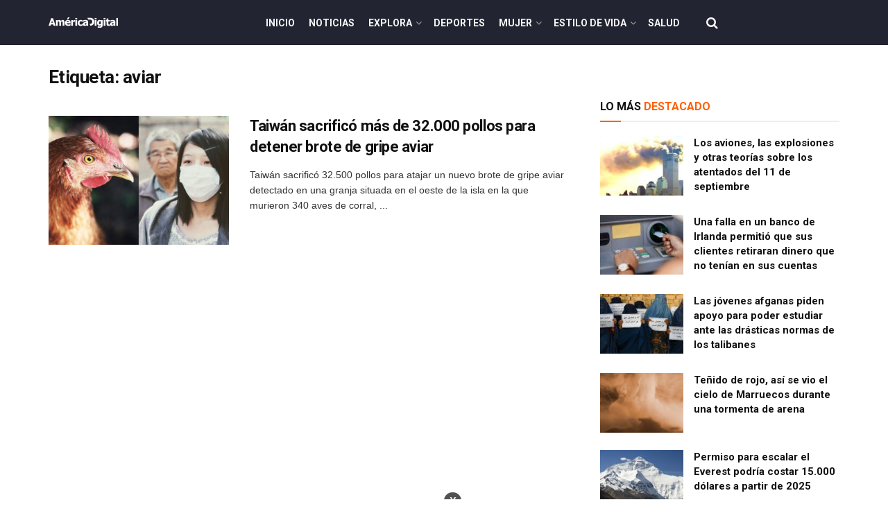

--- FILE ---
content_type: text/html; charset=utf-8
request_url: https://www.google.com/recaptcha/api2/aframe
body_size: 267
content:
<!DOCTYPE HTML><html><head><meta http-equiv="content-type" content="text/html; charset=UTF-8"></head><body><script nonce="FAw4tNAbo_0jN7eByU4Ktw">/** Anti-fraud and anti-abuse applications only. See google.com/recaptcha */ try{var clients={'sodar':'https://pagead2.googlesyndication.com/pagead/sodar?'};window.addEventListener("message",function(a){try{if(a.source===window.parent){var b=JSON.parse(a.data);var c=clients[b['id']];if(c){var d=document.createElement('img');d.src=c+b['params']+'&rc='+(localStorage.getItem("rc::a")?sessionStorage.getItem("rc::b"):"");window.document.body.appendChild(d);sessionStorage.setItem("rc::e",parseInt(sessionStorage.getItem("rc::e")||0)+1);localStorage.setItem("rc::h",'1768735791623');}}}catch(b){}});window.parent.postMessage("_grecaptcha_ready", "*");}catch(b){}</script></body></html>

--- FILE ---
content_type: application/javascript; charset=utf-8
request_url: https://fundingchoicesmessages.google.com/f/AGSKWxUcZTSD6WxJ-HSGn2tlnfW_-Eam_W24PhKNFu7OTk-_C6vm7jpbXbJRZTWSeAuuT_Skela_NlaLdMA6gykVpJwrOKCoGE7lEP1-Ky2xKYKe9cy11S8f-afhrkAYba6K3SuITn707FDLAr0gj7nwbXlww4zztWnlkBoU1QK10djTTMi5lN0QqrgL3_ig/_/newad./ad728t./adtechHeader./jqueryadvertising./468x60-
body_size: -1291
content:
window['b828a4e1-b745-4aa0-b0dd-e88fca865044'] = true;

--- FILE ---
content_type: application/javascript
request_url: https://www.americadigital.com/wp-includes/js/jquery/ui/accordion.min.js
body_size: 2607
content:
/*!
 * jQuery UI Accordion 1.13.1
 * http://jqueryui.com
 *
 * Copyright jQuery Foundation and other contributors
 * Released under the MIT license.
 * http://jquery.org/license
 */
!function(e){"use strict";"function"==typeof define&&define.amd?define(["jquery","./core"],e):e(jQuery)}(function(o){"use strict";return o.widget("ui.accordion",{version:"1.13.1",options:{active:0,animate:{},classes:{"ui-accordion-header":"ui-corner-top","ui-accordion-header-collapsed":"ui-corner-all","ui-accordion-content":"ui-corner-bottom"},collapsible:!1,event:"click",header:function(e){return e.find("> li > :first-child").add(e.find("> :not(li)").even())},heightStyle:"auto",icons:{activeHeader:"ui-icon-triangle-1-s",header:"ui-icon-triangle-1-e"},activate:null,beforeActivate:null},hideProps:{borderTopWidth:"hide",borderBottomWidth:"hide",paddingTop:"hide",paddingBottom:"hide",height:"hide"},showProps:{borderTopWidth:"show",borderBottomWidth:"show",paddingTop:"show",paddingBottom:"show",height:"show"},_create:function(){var e=this.options;this.prevShow=this.prevHide=o(),this._addClass("ui-accordion","ui-widget ui-helper-reset"),this.element.attr("role","tablist"),e.collapsible||!1!==e.active&&null!=e.active||(e.active=0),this._processPanels(),e.active<0&&(e.active+=this.headers.length),this._refresh()},_getCreateEventData:function(){return{header:this.active,panel:this.active.length?this.active.next():o()}},_createIcons:function(){var e,t=this.options.icons;t&&(e=o("<span>"),this._addClass(e,"ui-accordion-header-icon","ui-icon "+t.header),e.prependTo(this.headers),e=this.active.children(".ui-accordion-header-icon"),this._removeClass(e,t.header)._addClass(e,null,t.activeHeader)._addClass(this.headers,"ui-accordion-icons"))},_destroyIcons:function(){this._removeClass(this.headers,"ui-accordion-icons"),this.headers.children(".ui-accordion-header-icon").remove()},_destroy:function(){var e;this.element.removeAttr("role"),this.headers.removeAttr("role aria-expanded aria-selected aria-controls tabIndex").removeUniqueId(),this._destroyIcons(),e=this.headers.next().css("display","").removeAttr("role aria-hidden aria-labelledby").removeUniqueId(),"content"!==this.options.heightStyle&&e.css("height","")},_setOption:function(e,t){"active"===e?this._activate(t):("event"===e&&(this.options.event&&this._off(this.headers,this.options.event),this._setupEvents(t)),this._super(e,t),"collapsible"!==e||t||!1!==this.options.active||this._activate(0),"icons"===e&&(this._destroyIcons(),t&&this._createIcons()))},_setOptionDisabled:function(e){this._super(e),this.element.attr("aria-disabled",e),this._toggleClass(null,"ui-state-disabled",!!e),this._toggleClass(this.headers.add(this.headers.next()),null,"ui-state-disabled",!!e)},_keydown:function(e){if(!e.altKey&&!e.ctrlKey){var t=o.ui.keyCode,i=this.headers.length,a=this.headers.index(e.target),s=!1;switch(e.keyCode){case t.RIGHT:case t.DOWN:s=this.headers[(a+1)%i];break;case t.LEFT:case t.UP:s=this.headers[(a-1+i)%i];break;case t.SPACE:case t.ENTER:this._eventHandler(e);break;case t.HOME:s=this.headers[0];break;case t.END:s=this.headers[i-1]}s&&(o(e.target).attr("tabIndex",-1),o(s).attr("tabIndex",0),o(s).trigger("focus"),e.preventDefault())}},_panelKeyDown:function(e){e.keyCode===o.ui.keyCode.UP&&e.ctrlKey&&o(e.currentTarget).prev().trigger("focus")},refresh:function(){var e=this.options;this._processPanels(),!1===e.active&&!0===e.collapsible||!this.headers.length?(e.active=!1,this.active=o()):!1===e.active?this._activate(0):this.active.length&&!o.contains(this.element[0],this.active[0])?this.headers.length===this.headers.find(".ui-state-disabled").length?(e.active=!1,this.active=o()):this._activate(Math.max(0,e.active-1)):e.active=this.headers.index(this.active),this._destroyIcons(),this._refresh()},_processPanels:function(){var e=this.headers,t=this.panels;"function"==typeof this.options.header?this.headers=this.options.header(this.element):this.headers=this.element.find(this.options.header),this._addClass(this.headers,"ui-accordion-header ui-accordion-header-collapsed","ui-state-default"),this.panels=this.headers.next().filter(":not(.ui-accordion-content-active)").hide(),this._addClass(this.panels,"ui-accordion-content","ui-helper-reset ui-widget-content"),t&&(this._off(e.not(this.headers)),this._off(t.not(this.panels)))},_refresh:function(){var i,e=this.options,t=e.heightStyle,a=this.element.parent();this.active=this._findActive(e.active),this._addClass(this.active,"ui-accordion-header-active","ui-state-active")._removeClass(this.active,"ui-accordion-header-collapsed"),this._addClass(this.active.next(),"ui-accordion-content-active"),this.active.next().show(),this.headers.attr("role","tab").each(function(){var e=o(this),t=e.uniqueId().attr("id"),i=e.next(),a=i.uniqueId().attr("id");e.attr("aria-controls",a),i.attr("aria-labelledby",t)}).next().attr("role","tabpanel"),this.headers.not(this.active).attr({"aria-selected":"false","aria-expanded":"false",tabIndex:-1}).next().attr({"aria-hidden":"true"}).hide(),this.active.length?this.active.attr({"aria-selected":"true","aria-expanded":"true",tabIndex:0}).next().attr({"aria-hidden":"false"}):this.headers.eq(0).attr("tabIndex",0),this._createIcons(),this._setupEvents(e.event),"fill"===t?(i=a.height(),this.element.siblings(":visible").each(function(){var e=o(this),t=e.css("position");"absolute"!==t&&"fixed"!==t&&(i-=e.outerHeight(!0))}),this.headers.each(function(){i-=o(this).outerHeight(!0)}),this.headers.next().each(function(){o(this).height(Math.max(0,i-o(this).innerHeight()+o(this).height()))}).css("overflow","auto")):"auto"===t&&(i=0,this.headers.next().each(function(){var e=o(this).is(":visible");e||o(this).show(),i=Math.max(i,o(this).css("height","").height()),e||o(this).hide()}).height(i))},_activate:function(e){e=this._findActive(e)[0];e!==this.active[0]&&(e=e||this.active[0],this._eventHandler({target:e,currentTarget:e,preventDefault:o.noop}))},_findActive:function(e){return"number"==typeof e?this.headers.eq(e):o()},_setupEvents:function(e){var i={keydown:"_keydown"};e&&o.each(e.split(" "),function(e,t){i[t]="_eventHandler"}),this._off(this.headers.add(this.headers.next())),this._on(this.headers,i),this._on(this.headers.next(),{keydown:"_panelKeyDown"}),this._hoverable(this.headers),this._focusable(this.headers)},_eventHandler:function(e){var t=this.options,i=this.active,a=o(e.currentTarget),s=a[0]===i[0],n=s&&t.collapsible,h=n?o():a.next(),r=i.next(),r={oldHeader:i,oldPanel:r,newHeader:n?o():a,newPanel:h};e.preventDefault(),s&&!t.collapsible||!1===this._trigger("beforeActivate",e,r)||(t.active=!n&&this.headers.index(a),this.active=s?o():a,this._toggle(r),this._removeClass(i,"ui-accordion-header-active","ui-state-active"),t.icons&&(h=i.children(".ui-accordion-header-icon"),this._removeClass(h,null,t.icons.activeHeader)._addClass(h,null,t.icons.header)),s||(this._removeClass(a,"ui-accordion-header-collapsed")._addClass(a,"ui-accordion-header-active","ui-state-active"),t.icons&&(e=a.children(".ui-accordion-header-icon"),this._removeClass(e,null,t.icons.header)._addClass(e,null,t.icons.activeHeader)),this._addClass(a.next(),"ui-accordion-content-active")))},_toggle:function(e){var t=e.newPanel,i=this.prevShow.length?this.prevShow:e.oldPanel;this.prevShow.add(this.prevHide).stop(!0,!0),this.prevShow=t,this.prevHide=i,this.options.animate?this._animate(t,i,e):(i.hide(),t.show(),this._toggleComplete(e)),i.attr({"aria-hidden":"true"}),i.prev().attr({"aria-selected":"false","aria-expanded":"false"}),t.length&&i.length?i.prev().attr({tabIndex:-1,"aria-expanded":"false"}):t.length&&this.headers.filter(function(){return 0===parseInt(o(this).attr("tabIndex"),10)}).attr("tabIndex",-1),t.attr("aria-hidden","false").prev().attr({"aria-selected":"true","aria-expanded":"true",tabIndex:0})},_animate:function(e,i,t){function a(){n._toggleComplete(t)}var s,n=this,h=0,r=e.css("box-sizing"),o=e.length&&(!i.length||e.index()<i.index()),d=this.options.animate||{},o=o&&d.down||d,c=(c="string"==typeof o?o:c)||o.easing||d.easing,l=(l="number"==typeof o?o:l)||o.duration||d.duration;return i.length?e.length?(s=e.show().outerHeight(),i.animate(this.hideProps,{duration:l,easing:c,step:function(e,t){t.now=Math.round(e)}}),void e.hide().animate(this.showProps,{duration:l,easing:c,complete:a,step:function(e,t){t.now=Math.round(e),"height"!==t.prop?"content-box"===r&&(h+=t.now):"content"!==n.options.heightStyle&&(t.now=Math.round(s-i.outerHeight()-h),h=0)}})):i.animate(this.hideProps,l,c,a):e.animate(this.showProps,l,c,a)},_toggleComplete:function(e){var t=e.oldPanel,i=t.prev();this._removeClass(t,"ui-accordion-content-active"),this._removeClass(i,"ui-accordion-header-active")._addClass(i,"ui-accordion-header-collapsed"),t.length&&(t.parent()[0].className=t.parent()[0].className),this._trigger("activate",null,e)}})});